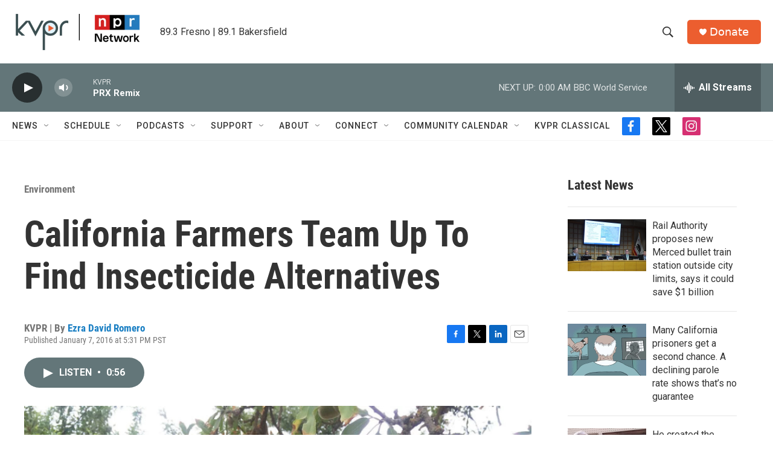

--- FILE ---
content_type: text/html; charset=utf-8
request_url: https://www.google.com/recaptcha/api2/aframe
body_size: 268
content:
<!DOCTYPE HTML><html><head><meta http-equiv="content-type" content="text/html; charset=UTF-8"></head><body><script nonce="RNwfUfU9m1TbZhzOkNY-ng">/** Anti-fraud and anti-abuse applications only. See google.com/recaptcha */ try{var clients={'sodar':'https://pagead2.googlesyndication.com/pagead/sodar?'};window.addEventListener("message",function(a){try{if(a.source===window.parent){var b=JSON.parse(a.data);var c=clients[b['id']];if(c){var d=document.createElement('img');d.src=c+b['params']+'&rc='+(localStorage.getItem("rc::a")?sessionStorage.getItem("rc::b"):"");window.document.body.appendChild(d);sessionStorage.setItem("rc::e",parseInt(sessionStorage.getItem("rc::e")||0)+1);localStorage.setItem("rc::h",'1768459266596');}}}catch(b){}});window.parent.postMessage("_grecaptcha_ready", "*");}catch(b){}</script></body></html>